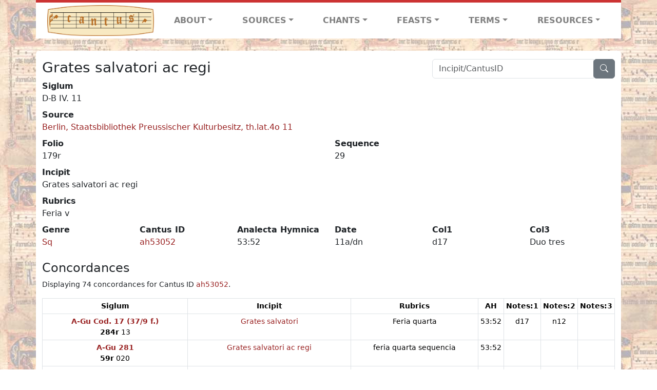

--- FILE ---
content_type: text/html; charset=utf-8
request_url: https://cantusdatabase.org/sequence/621654
body_size: 101134
content:


<!DOCTYPE html>
<html lang="en">
    <head>
        
            <!-- Google tag (gtag.js) -->
            <script async src="https://www.googletagmanager.com/gtag/js?id=G-JXEY1VRT2W"></script>
            <script>
                window.dataLayer = window.dataLayer || [];

                function gtag() {
                    dataLayer.push(arguments);
                }
                gtag('js', new Date());

                gtag('config', 'G-JXEY1VRT2W');
            </script>
        
        
        <title>Grates salvatori ac regi | Cantus Database</title>
        <!-- Required meta tags -->
        <meta name="google-site-verification"
              content="EwxpNpZ_ZOQnetVVLELGn5-aD_beT3EQqUuI6glkArI" />
        <meta charset="utf-8" />
        <meta name="viewport"
              content="width=device-width, initial-scale=1, shrink-to-fit=no" />
        <link rel="icon" href="/static/favicon.ico" />
        <!-- Bootstrap CSS -->
        <link href="https://cdn.jsdelivr.net/npm/bootstrap@5.3.3/dist/css/bootstrap.min.css"
              rel="stylesheet"
              integrity="sha384-QWTKZyjpPEjISv5WaRU9OFeRpok6YctnYmDr5pNlyT2bRjXh0JMhjY6hW+ALEwIH"
              crossorigin="anonymous" />
        <!-- bootstrap CSS for icons -->
        <link rel="stylesheet"
              href="https://cdn.jsdelivr.net/npm/bootstrap-icons@1.11.3/font/bootstrap-icons.min.css" />
        <!-- JS, Popper.js, and jQuery -->
        <script src="https://cdn.jsdelivr.net/npm/@popperjs/core@2.11.8/dist/umd/popper.min.js"
                integrity="sha384-I7E8VVD/ismYTF4hNIPjVp/Zjvgyol6VFvRkX/vR+Vc4jQkC+hVqc2pM8ODewa9r"
                crossorigin="anonymous"></script>
        <script src="https://cdn.jsdelivr.net/npm/bootstrap@5.3.3/dist/js/bootstrap.min.js"
                integrity="sha384-0pUGZvbkm6XF6gxjEnlmuGrJXVbNuzT9qBBavbLwCsOGabYfZo0T0to5eqruptLy"
                crossorigin="anonymous"></script>
        <link href="/static/css/style.css" rel="stylesheet" />
        <link href="/static/fonts/volpiano.css"
              rel="stylesheet"
              media="screen" />
        <link rel="preconnect" href="https://fonts.googleapis.com" />
        <link rel="preconnect" href="https://fonts.gstatic.com" crossorigin />
        <link href="https://fonts.googleapis.com/css2?family=Radio+Canada:ital,wght@0,300..700;1,300..700&display=swap"
              rel="stylesheet" />
        
    </head>
    <body>
        
            <header>
    <nav class="navbar navbar-expand-lg py-0">
        <div class="container bg-white border-top">
            
<a class="navbar-brand" href="/">
    <img class="img-fluid"
         src="/static/cantus-logo.png"
         alt="Cantus Database home"
         title="Cantus Database Home"
         loading="lazy" />
</a>
<!-- Hamburger button to show nav when screen is smaller-->
<button class="navbar-toggler"
        type="button"
        data-bs-toggle="collapse"
        data-bs-target="#navbar-links"
        aria-controls="navbarSupportedContent"
        aria-expanded="false"
        aria-label="Toggle navigation">
    <span class="navbar-toggler-icon"></span>
</button>
<ul class="collapse navbar-collapse navbar-nav text-lg-center align-items-start text-start"
    id="navbar-links">
    <!-- ABOUT -->
    <li class="nav-item dropdown flex-fill">
        <a class="nav-link dropdown-toggle fw-bold"
           href="#"
           id="navbarDropdownLinkAbout"
           role="button"
           data-bs-toggle="dropdown"
           aria-haspopup="true"
           aria-expanded="false">ABOUT</a>
        <div class="dropdown-menu" aria-labelledby="navbarDropdownLinkAbout">
            <a class="dropdown-item" href="/">Home</a>
            <a class="dropdown-item" href="/articles/">News</a>
            <a class="dropdown-item" href="/indexers/">Contributors</a>
            <a class="dropdown-item" href="/about/id-numbers/">ID Numbers: A History and
            Explanation</a>
            <a class="dropdown-item" href="/about/acknowledgements/">Acknowledgements</a>
            <a class="dropdown-item" href="/about/faq/">FAQ</a>
            <a class="dropdown-item"
               href="https://www.youtube.com/watch?v=iMmGrUxhPj4"
               target="_blank">Short Video
            Introduction (YouTube)</a>
            <a class="dropdown-item" href="/about/principles-of-indexing/">Basic Principles of Indexing</a>
            
        </div>
    </li>
    <!-- SOURCES -->
    <li class="nav-item dropdown flex-fill">
        <a class="nav-link dropdown-toggle fw-bold"
           href="#"
           id="navbarDropdownLinkSources"
           role="button"
           data-bs-toggle="dropdown"
           aria-haspopup="true"
           aria-expanded="false">SOURCES</a>
        <div class="dropdown-menu" aria-labelledby="navbarDropdownLinkSources">
            <a class="dropdown-item" href="/sources/?segment=4063">Cantus DB: Sources with Inventories</a>
            <a class="dropdown-item"
               href="/CanadianChantDB/">Canadian Chant Database</a>
            <a class="dropdown-item" href="/Cantorales/">Cantorales in the Americas and Beyond</a>
            <a class="dropdown-item" href="/sources/?segment=4064">Sequence Database (Clavis Sequentiarum by Calvin Bower)</a>
            <a class="dropdown-item" href="/sources/">All Sources</a>
        </div>
    </li>
    <!-- CHANTS -->
    <li class="nav-item dropdown flex-fill">
        <a class="nav-link dropdown-toggle fw-bold"
           href="#"
           id="navbarDropdownLinkChants"
           role="button"
           data-bs-toggle="dropdown"
           aria-haspopup="true"
           aria-expanded="false">CHANTS</a>
        <div class="dropdown-menu" aria-labelledby="navbarDropdownLinkChants">
            <a class="dropdown-item" href="/chant-search/">Chant Search</a>
            <a class="dropdown-item" href="/melody/">Search by melody</a>
            <a class="dropdown-item" href="/sequences/">Clavis Sequentiarum (Sequence Database by Calvin
            Bower)</a>
        </div>
    </li>
    <!-- FEASTS -->
    <li class="nav-item dropdown flex-fill">
        <a class="nav-link dropdown-toggle fw-bold"
           href="#"
           id="navbarDropdownLinkFeasts"
           role="button"
           data-bs-toggle="dropdown"
           aria-haspopup="true"
           aria-expanded="false">FEASTS</a>
        <div class="dropdown-menu" aria-labelledby="navbarDropdownLinkFeasts">
            <a class="dropdown-item" href="/feasts/">List of all feasts</a>
            <a class="dropdown-item" href="/feasts/?date=sanc">Sanctorale</a>
            <a class="dropdown-item" href="/feasts/?date=temp">Temporale</a>
        </div>
    </li>
    <!-- TERMS -->
    <li class="nav-item dropdown flex-fill">
        <a class="nav-link dropdown-toggle fw-bold"
           href="#"
           id="navbarDropdownLinkTerms"
           role="button"
           data-bs-toggle="dropdown"
           aria-haspopup="true"
           aria-expanded="false">TERMS</a>
        <div class="dropdown-menu" aria-labelledby="navbarDropdownLinkTerms">
            <a class="dropdown-item" href="/genres/">Genre abbreviations</a>
            <a class="dropdown-item" href="/services/">Service abbreviations</a>
            <a class="dropdown-item" href="/description/">Fields</a>
        </div>
    </li>
    <!-- RESOURCES -->
    <li class="nav-item dropdown flex-fill">
        <a class="nav-link dropdown-toggle fw-bold"
           href="#"
           id="navbarDropdownLinkResources"
           role="button"
           data-bs-toggle="dropdown"
           aria-haspopup="true"
           aria-expanded="false">RESOURCES</a>
        <div class="dropdown-menu dropdown-menu-end"
             aria-labelledby="navbarDropdownLinkResources">
            <a class="dropdown-item" href="/tutorial/">Tutorial for Cantus Contributors</a>
            <a class="dropdown-item" href="/documents/">Key Instructional Documents</a>
            <a class="dropdown-item"
               href="https://sites.google.com/view/cantus-procedures-manual/home"
               target="_blank">Cantus Database Procedures Manual</a>
            <a class="dropdown-item" href="/citations/">Citation Style</a>
            <a class="dropdown-item" href="/references/">References</a>
        </div>
    </li>
</ul>

        </div>
    </nav>
</header>

        
        <!-- Content goes here, using the extends tag from Django -->
        <main role="main" class="content d-flex">
            
    <div class="container rounded bg-white pt-3 my-4">
        <div class="row">
            <div class="col-lg-4 search-bar order-lg-2">
                <script src="/static/js/search_bar.js"></script>
<div class="position-relative">
    <form method="GET" action="/chant-search/" autocomplete="off">
        <div class="input-group">
            <input type="search"
                   class="form-control"
                   placeholder="Incipit/CantusID"
                   id="searchBar"
                   name="search_bar" />
            <div class="input-group-append">
                <button class="btn btn-secondary" type="submit">
                    <i class="bi bi-search"></i>
                </button>
            </div>
        </div>
    </form>
    <!--The chants returned by the ajax call go here-->
    <div id="chantsDiv" class="position-absolute z-1 w-100"></div>
</div>

            </div>
            <div class="col-lg-8 order-lg-1 pt-3 pt-lg-0">
                
    <h3>Grates salvatori ac regi</h3>
    

            </div>
        </div>
        <div class="row">
            <div class="col">
                
    <!--Display "submit success" message -->
    
    <dl>
        <dt>Siglum</dt>
        <dd>
            D-B IV. 11
        </dd>
        
            <dt>Source</dt>
            <dd>
                <a href="/source/123811">
                    Berlin, Staatsbibliothek Preussischer Kulturbesitz, th.lat.4o  11
                </a>
            </dd>
        
        <div class="row">
            <div class="col">
                
                    <dt>Folio</dt>
                    <dd>
                        179r
                    </dd>
                
            </div>
            <div class="col">
                
                    <dt>Sequence</dt>
                    <dd>
                        29
                    </dd>
                
            </div>
        </div>
        
            <dt>Incipit</dt>
            <dd>
                Grates salvatori ac regi
            </dd>
        
        
            <dt>Rubrics</dt>
            <dd>
                Feria v
            </dd>
        
        <div class="row">
            
                <div class="col">
                    <dt>Genre</dt>
                    <dd>
                        <a href="/genre/158"
                           title="Sequence">Sq</a>
                    </dd>
                </div>
            
            
                <div class="col">
                    <dt>Cantus ID</dt>
                    <dd>
                        <a href="https://cantusindex.org/id/ah53052"
                           target="_blank">ah53052</a>
                    </dd>
                </div>
            
            
                <div class="col">
                    <dt>Analecta Hymnica</dt>
                    <dd>
                        53:52
                    </dd>
                </div>
            
            
                <div class="col">
                    <dt>Date</dt>
                    <dd>
                        11a/dn
                    </dd>
                </div>
            
            
                <div class="col">
                    <dt>Col1</dt>
                    <dd>
                        d17
                    </dd>
                </div>
            
            
            
                <div class="col">
                    <dt>Col3</dt>
                    <dd>
                        Duo tres
                    </dd>
                </div>
            
        </div>
        <div class="row">
            
        </div>
    </dl>
    
        <h4>Concordances</h4>
        <p class="small">
            Displaying 74 concordances for Cantus ID <a href="https://cantusindex.org/id/ah53052" target=_blank>ah53052</a>.
        </p>
        <div class="table-responsive">
            <table class="table table-sm small table-bordered">
                <thead>
                    <tr>
                        <th scope="col" class="text-wrap text-center">Siglum</th>
                        <th scope="col" class="text-wrap text-center">Incipit</th>
                        <th scope="col" class="text-wrap text-center">Rubrics</th>
                        <th scope="col" class="text-wrap text-center">AH</th>
                        <th scope="col" class="text-wrap text-center">Notes:1</th>
                        <th scope="col" class="text-wrap text-center">Notes:2</th>
                        <th scope="col" class="text-wrap text-center">Notes:3</th>
                    </tr>
                </thead>
                <tbody>
                    
                        <tr>
                            <td class="text-wrap text-center">
                                
                                    <a href="/source/124052"
                                       title="Graz, Universitätsbibliothek, Cod. 17  (37/9 f.)"><b>A-Gu Cod. 17  (37/9 f.)</b></a>
                                    <br />
                                    <b>284r</b>  13
                                
                            </td>
                            <td class="text-wrap text-center">
                                <a href="/sequence/635067">Grates salvatori</a>
                            </td>
                            <td class="text-wrap text-center">Feria quarta</td>
                            <td class="text-wrap text-center">53:52</td>
                            <td class="text-wrap text-center">d17</td>
                            <td class="text-wrap text-center">n12</td>
                            <td class="text-wrap text-center"></td>
                        </tr>
                    
                        <tr>
                            <td class="text-wrap text-center">
                                
                                    <a href="/source/123957"
                                       title="Graz, Universitätsbibliothek, 281"><b>A-Gu 281</b></a>
                                    <br />
                                    <b>59r</b>  020
                                
                            </td>
                            <td class="text-wrap text-center">
                                <a href="/sequence/629694">Grates salvatori ac regi</a>
                            </td>
                            <td class="text-wrap text-center">feria quarta sequencia</td>
                            <td class="text-wrap text-center">53:52</td>
                            <td class="text-wrap text-center"></td>
                            <td class="text-wrap text-center"></td>
                            <td class="text-wrap text-center"></td>
                        </tr>
                    
                        <tr>
                            <td class="text-wrap text-center">
                                
                                    <a href="/source/123902"
                                       title="Graz, Universitätsbibliothek, 479"><b>A-Gu 479</b></a>
                                    <br />
                                    <b>116r</b>  019
                                
                            </td>
                            <td class="text-wrap text-center">
                                <a href="/sequence/626973">Grates salvatori ac regi</a>
                            </td>
                            <td class="text-wrap text-center">Feria quarta</td>
                            <td class="text-wrap text-center">53:52</td>
                            <td class="text-wrap text-center"></td>
                            <td class="text-wrap text-center"></td>
                            <td class="text-wrap text-center"></td>
                        </tr>
                    
                        <tr>
                            <td class="text-wrap text-center">
                                
                                    <a href="/source/123932"
                                       title="Graz, Universitätsbibliothek, 761"><b>A-Gu 761</b></a>
                                    <br />
                                    <b>36v</b>  14
                                
                            </td>
                            <td class="text-wrap text-center">
                                <a href="/sequence/628003">Grates salvatori</a>
                            </td>
                            <td class="text-wrap text-center">feria iiii</td>
                            <td class="text-wrap text-center">53:52</td>
                            <td class="text-wrap text-center"></td>
                            <td class="text-wrap text-center"></td>
                            <td class="text-wrap text-center"></td>
                        </tr>
                    
                        <tr>
                            <td class="text-wrap text-center">
                                
                                    <a href="/source/123988"
                                       title="Graz, Universitätsbibliothek, 767"><b>A-Gu 767</b></a>
                                    <br />
                                    <b>74v</b>  a13
                                
                            </td>
                            <td class="text-wrap text-center">
                                <a href="/sequence/630735">Grates salvatori ac regi</a>
                            </td>
                            <td class="text-wrap text-center">Feria iiii</td>
                            <td class="text-wrap text-center">53:52</td>
                            <td class="text-wrap text-center"></td>
                            <td class="text-wrap text-center"></td>
                            <td class="text-wrap text-center"></td>
                        </tr>
                    
                        <tr>
                            <td class="text-wrap text-center">
                                
                                    <a href="/source/123930"
                                       title="Graz, Universitätsbibliothek, 769"><b>A-Gu 769</b></a>
                                    <br />
                                    <b>97r</b>  15
                                
                            </td>
                            <td class="text-wrap text-center">
                                <a href="/sequence/628061">Grates salvatori ac regi</a>
                            </td>
                            <td class="text-wrap text-center">feria iiii</td>
                            <td class="text-wrap text-center">53:52</td>
                            <td class="text-wrap text-center">d17</td>
                            <td class="text-wrap text-center"></td>
                            <td class="text-wrap text-center"></td>
                        </tr>
                    
                        <tr>
                            <td class="text-wrap text-center">
                                
                                    <a href="/source/123989"
                                       title="Klosterneuburg, Augustiner-Chorherrenstift - Bibliothek, 588"><b>A-KN 588</b></a>
                                    <br />
                                    <b>177v</b>  15
                                
                            </td>
                            <td class="text-wrap text-center">
                                <a href="/sequence/630917">Grates salvatori ac regi</a>
                            </td>
                            <td class="text-wrap text-center">iiii</td>
                            <td class="text-wrap text-center">53:52</td>
                            <td class="text-wrap text-center">d17</td>
                            <td class="text-wrap text-center"></td>
                            <td class="text-wrap text-center"></td>
                        </tr>
                    
                        <tr>
                            <td class="text-wrap text-center">
                                
                                    <a href="/source/123897"
                                       title="Linz, Oberösterreichische Landesbibliothek, 286"><b>A-LIb 286</b></a>
                                    <br />
                                    <b>49v</b>  14
                                
                            </td>
                            <td class="text-wrap text-center">
                                <a href="/sequence/626502">Grates salvatori ac regi</a>
                            </td>
                            <td class="text-wrap text-center">feria iiii</td>
                            <td class="text-wrap text-center">53:52</td>
                            <td class="text-wrap text-center"></td>
                            <td class="text-wrap text-center"></td>
                            <td class="text-wrap text-center"></td>
                        </tr>
                    
                        <tr>
                            <td class="text-wrap text-center">
                                
                                    <a href="/source/123858"
                                       title="Linz, Oberösterreichische Landesbibliothek, 466"><b>A-LIb 466</b></a>
                                    <br />
                                    <b>58v</b>  12
                                
                            </td>
                            <td class="text-wrap text-center">
                                <a href="/sequence/624946">Grates salvatori ac regi</a>
                            </td>
                            <td class="text-wrap text-center">Feria quarta</td>
                            <td class="text-wrap text-center">53:52</td>
                            <td class="text-wrap text-center">d17</td>
                            <td class="text-wrap text-center"></td>
                            <td class="text-wrap text-center"></td>
                        </tr>
                    
                        <tr>
                            <td class="text-wrap text-center">
                                
                                    <a href="/source/123977"
                                       title="Melk, Stiftsbibliothek, 109 (olim 1056)"><b>A-M 109 (olim 1056)</b></a>
                                    <br />
                                    <b>130r</b>  11
                                
                            </td>
                            <td class="text-wrap text-center">
                                <a href="/sequence/632279">Grates salvatori ac regi</a>
                            </td>
                            <td class="text-wrap text-center">sFeria quarta</td>
                            <td class="text-wrap text-center">53:52</td>
                            <td class="text-wrap text-center">d17</td>
                            <td class="text-wrap text-center"></td>
                            <td class="text-wrap text-center"></td>
                        </tr>
                    
                        <tr>
                            <td class="text-wrap text-center">
                                
                                    <a href="/source/123933"
                                       title="Vorau, Stiftsbibliothek, 177 (XC)"><b>A-VOR 177 (XC)</b></a>
                                    <br />
                                    <b>47r</b>  12
                                
                            </td>
                            <td class="text-wrap text-center">
                                <a href="/sequence/628107">Grates salvatori ac regi</a>
                            </td>
                            <td class="text-wrap text-center">Feria iiii</td>
                            <td class="text-wrap text-center">53:52</td>
                            <td class="text-wrap text-center"></td>
                            <td class="text-wrap text-center"></td>
                            <td class="text-wrap text-center"></td>
                        </tr>
                    
                        <tr>
                            <td class="text-wrap text-center">
                                
                                    <a href="/source/123915"
                                       title="Vorau, Stiftsbibliothek, 303 (XXXVII)"><b>A-VOR 303 (XXXVII)</b></a>
                                    <br />
                                    <b>77v</b>  12
                                
                            </td>
                            <td class="text-wrap text-center">
                                <a href="/sequence/627516">Grates salvatori ac regi</a>
                            </td>
                            <td class="text-wrap text-center">Feria iii</td>
                            <td class="text-wrap text-center">53:52</td>
                            <td class="text-wrap text-center"></td>
                            <td class="text-wrap text-center"></td>
                            <td class="text-wrap text-center"></td>
                        </tr>
                    
                        <tr>
                            <td class="text-wrap text-center">
                                
                                    <a href="/source/123859"
                                       title="Wien, Österreichische Nationalbibliothek, Cpv 13 314"><b>A-Wn Cpv 13 314</b></a>
                                    <br />
                                    <b>96v</b>  a16
                                
                            </td>
                            <td class="text-wrap text-center">
                                <a href="/sequence/626238">Grates salvatori</a>
                            </td>
                            <td class="text-wrap text-center">Quarta feria</td>
                            <td class="text-wrap text-center">53:52</td>
                            <td class="text-wrap text-center"></td>
                            <td class="text-wrap text-center"></td>
                            <td class="text-wrap text-center"></td>
                        </tr>
                    
                        <tr>
                            <td class="text-wrap text-center">
                                
                                    <a href="/source/123898"
                                       title="Wien, Österreichische Nationalbibliothek, Ser. Nov. 2700"><b>A-Wn Ser. Nov. 2700</b></a>
                                    <br />
                                    <b>p. 446</b>  13
                                
                            </td>
                            <td class="text-wrap text-center">
                                <a href="/sequence/626569">Grates salvatori ac regi</a>
                            </td>
                            <td class="text-wrap text-center">Feria iiii</td>
                            <td class="text-wrap text-center">53:52</td>
                            <td class="text-wrap text-center"></td>
                            <td class="text-wrap text-center"></td>
                            <td class="text-wrap text-center"></td>
                        </tr>
                    
                        <tr>
                            <td class="text-wrap text-center">
                                
                                    <a href="/source/124065"
                                       title="Bruxelles, Bibliothèque royale, II 3825 (Fétis 1174)"><b>B-Br II 3825 (Fétis 1174)</b></a>
                                    <br />
                                    <b>133r</b>  15
                                
                            </td>
                            <td class="text-wrap text-center">
                                <a href="/sequence/633870">Grates salvatori ac regi</a>
                            </td>
                            <td class="text-wrap text-center">Feria v</td>
                            <td class="text-wrap text-center">53:52</td>
                            <td class="text-wrap text-center">d17</td>
                            <td class="text-wrap text-center"></td>
                            <td class="text-wrap text-center"></td>
                        </tr>
                    
                        <tr>
                            <td class="text-wrap text-center">
                                
                                    <a href="/source/123841"
                                       title="Einsiedeln, Stiftsbibliothek, cod. 113 (466)"><b>CH-E cod. 113 (466)</b></a>
                                    <br />
                                    <b>p. 42</b>  13
                                
                            </td>
                            <td class="text-wrap text-center">
                                <a href="/sequence/623526">Grates salvatori ac regi</a>
                            </td>
                            <td class="text-wrap text-center">feria v</td>
                            <td class="text-wrap text-center">53:52</td>
                            <td class="text-wrap text-center">d17</td>
                            <td class="text-wrap text-center"></td>
                            <td class="text-wrap text-center"></td>
                        </tr>
                    
                        <tr>
                            <td class="text-wrap text-center">
                                
                                    <a href="/source/123883"
                                       title="Einsiedeln, Stiftsbibliothek, cod. 114"><b>CH-E cod. 114</b></a>
                                    <br />
                                    <b>p. 166</b>  13
                                
                            </td>
                            <td class="text-wrap text-center">
                                <a href="/sequence/624990">Grates salvatori</a>
                            </td>
                            <td class="text-wrap text-center">Feria v</td>
                            <td class="text-wrap text-center">53:52</td>
                            <td class="text-wrap text-center">d17</td>
                            <td class="text-wrap text-center"></td>
                            <td class="text-wrap text-center"></td>
                        </tr>
                    
                        <tr>
                            <td class="text-wrap text-center">
                                
                                    <a href="/source/123779"
                                       title="Einsiedeln, Stiftsbibliothek, cod. 121"><b>CH-E cod. 121</b></a>
                                    <br />
                                    <b>p. 472 [236v]</b>  15
                                
                            </td>
                            <td class="text-wrap text-center">
                                <a href="/sequence/620757">Grates salvatori ac regi</a>
                            </td>
                            <td class="text-wrap text-center">Feria v</td>
                            <td class="text-wrap text-center">53:52</td>
                            <td class="text-wrap text-center">d17</td>
                            <td class="text-wrap text-center">n12</td>
                            <td class="text-wrap text-center">Duo tres</td>
                        </tr>
                    
                        <tr>
                            <td class="text-wrap text-center">
                                
                                    <a href="/source/123895"
                                       title="Einsiedeln, Stiftsbibliothek, cod. 366"><b>CH-E cod. 366</b></a>
                                    <br />
                                    <b>p. 13</b>  15
                                
                            </td>
                            <td class="text-wrap text-center">
                                <a href="/sequence/625840">Grates salva[tori] ac regi</a>
                            </td>
                            <td class="text-wrap text-center">[Feria iiii paschae]</td>
                            <td class="text-wrap text-center">53:52</td>
                            <td class="text-wrap text-center">d17</td>
                            <td class="text-wrap text-center">n12</td>
                            <td class="text-wrap text-center">[Duo tres]</td>
                        </tr>
                    
                        <tr>
                            <td class="text-wrap text-center">
                                
                                    <a href="/source/123896"
                                       title="Sankt-Gallen, Stiftsbibliothek, cod. 375"><b>CH-SGs cod. 375</b></a>
                                    <br />
                                    <b>p. 272</b>  a20
                                
                            </td>
                            <td class="text-wrap text-center">
                                <a href="/sequence/625789">Grates salvatori ac regi</a>
                            </td>
                            <td class="text-wrap text-center">Feria V</td>
                            <td class="text-wrap text-center">53:52</td>
                            <td class="text-wrap text-center">[d17]</td>
                            <td class="text-wrap text-center"></td>
                            <td class="text-wrap text-center">Duo tres</td>
                        </tr>
                    
                        <tr>
                            <td class="text-wrap text-center">
                                
                                    <a href="/source/123832"
                                       title="Sankt-Gallen, Stiftsbibliothek, cod. 376"><b>CH-SGs cod. 376</b></a>
                                    <br />
                                    <b>p. 360</b>  d27
                                
                            </td>
                            <td class="text-wrap text-center">
                                <a href="/sequence/623128">Grates salvatori ac regi</a>
                            </td>
                            <td class="text-wrap text-center">Feria v</td>
                            <td class="text-wrap text-center">53:52</td>
                            <td class="text-wrap text-center">d17</td>
                            <td class="text-wrap text-center"></td>
                            <td class="text-wrap text-center">Duo tres</td>
                        </tr>
                    
                        <tr>
                            <td class="text-wrap text-center">
                                
                                    <a href="/source/123833"
                                       title="Sankt-Gallen, Stiftsbibliothek, cod. 378"><b>CH-SGs cod. 378</b></a>
                                    <br />
                                    <b>p. 208</b>  b23
                                
                            </td>
                            <td class="text-wrap text-center">
                                <a href="/sequence/623203">Grates salvatoriac regi</a>
                            </td>
                            <td class="text-wrap text-center">Ad verperam [feria quinta]</td>
                            <td class="text-wrap text-center">53:52</td>
                            <td class="text-wrap text-center">d17</td>
                            <td class="text-wrap text-center"></td>
                            <td class="text-wrap text-center">Duo tres</td>
                        </tr>
                    
                        <tr>
                            <td class="text-wrap text-center">
                                
                                    <a href="/source/123842"
                                       title="Sankt-Gallen, Stiftsbibliothek, cod. 380"><b>CH-SGs cod. 380</b></a>
                                    <br />
                                    <b>p. 173</b>  a22
                                
                            </td>
                            <td class="text-wrap text-center">
                                <a href="/sequence/623588">Grates salvatori ac regi</a>
                            </td>
                            <td class="text-wrap text-center">Feria v</td>
                            <td class="text-wrap text-center">53:52</td>
                            <td class="text-wrap text-center">d17</td>
                            <td class="text-wrap text-center"></td>
                            <td class="text-wrap text-center">Duo tres</td>
                        </tr>
                    
                        <tr>
                            <td class="text-wrap text-center">
                                
                                    <a href="/source/123790"
                                       title="Sankt-Gallen, Stiftsbibliothek, cod. 381"><b>CH-SGs cod. 381</b></a>
                                    <br />
                                    <b>403</b>  28
                                
                            </td>
                            <td class="text-wrap text-center">
                                <a href="/sequence/620689">Grates salvatori ac regi</a>
                            </td>
                            <td class="text-wrap text-center">Feria v [paschae]</td>
                            <td class="text-wrap text-center">53:52</td>
                            <td class="text-wrap text-center">d17</td>
                            <td class="text-wrap text-center">n12</td>
                            <td class="text-wrap text-center">Duo tres</td>
                        </tr>
                    
                        <tr>
                            <td class="text-wrap text-center">
                                
                                    <a href="/source/123843"
                                       title="Sankt-Gallen, Stiftsbibliothek, cod. 382"><b>CH-SGs cod. 382</b></a>
                                    <br />
                                    <b>p. 132</b>  21
                                
                            </td>
                            <td class="text-wrap text-center">
                                <a href="/sequence/623659">Grates salvatori ac regi</a>
                            </td>
                            <td class="text-wrap text-center">Feria quinta</td>
                            <td class="text-wrap text-center">53:52</td>
                            <td class="text-wrap text-center">d17</td>
                            <td class="text-wrap text-center"></td>
                            <td class="text-wrap text-center">Duo tres</td>
                        </tr>
                    
                        <tr>
                            <td class="text-wrap text-center">
                                
                                    <a href="/source/123913"
                                       title="Schaffhausen, Stadtbibliothek, 95"><b>CH-SH 95</b></a>
                                    <br />
                                    <b>42r</b>  12
                                
                            </td>
                            <td class="text-wrap text-center">
                                <a href="/sequence/625643">Grates salvatori</a>
                            </td>
                            <td class="text-wrap text-center">Feria IIII</td>
                            <td class="text-wrap text-center">53:52</td>
                            <td class="text-wrap text-center"></td>
                            <td class="text-wrap text-center"></td>
                            <td class="text-wrap text-center"></td>
                        </tr>
                    
                        <tr>
                            <td class="text-wrap text-center">
                                
                                    <a href="/source/123869"
                                       title="Zürich, Zentralbibliothek, Rh. 125"><b>CH-Zz Rh. 125</b></a>
                                    <br />
                                    <b>p. 197</b>  12
                                
                            </td>
                            <td class="text-wrap text-center">
                                <a href="/sequence/627659">Grates salvatori ac regi</a>
                            </td>
                            <td class="text-wrap text-center">Feria III</td>
                            <td class="text-wrap text-center">53:52</td>
                            <td class="text-wrap text-center"></td>
                            <td class="text-wrap text-center"></td>
                            <td class="text-wrap text-center"></td>
                        </tr>
                    
                        <tr>
                            <td class="text-wrap text-center">
                                
                                    <a href="/source/123952"
                                       title="Zürich, Zentralbibliothek, Rh. 14"><b>CH-Zz Rh. 14</b></a>
                                    <br />
                                    <b>55v</b>  15
                                
                            </td>
                            <td class="text-wrap text-center">
                                <a href="/sequence/628824">Grates salvatori</a>
                            </td>
                            <td class="text-wrap text-center">Feria IIII</td>
                            <td class="text-wrap text-center">53:52</td>
                            <td class="text-wrap text-center"></td>
                            <td class="text-wrap text-center"></td>
                            <td class="text-wrap text-center"></td>
                        </tr>
                    
                        <tr>
                            <td class="text-wrap text-center">
                                
                                    <a href="/source/123929"
                                       title="Zürich, Zentralbibliothek, Rh. 55"><b>CH-Zz Rh. 55</b></a>
                                    <br />
                                    <b>p. 214</b>  13
                                
                            </td>
                            <td class="text-wrap text-center">
                                <a href="/sequence/630440">Grates salvatori ac regi</a>
                            </td>
                            <td class="text-wrap text-center">Feria III</td>
                            <td class="text-wrap text-center">53:52</td>
                            <td class="text-wrap text-center"></td>
                            <td class="text-wrap text-center"></td>
                            <td class="text-wrap text-center"></td>
                        </tr>
                    
                        <tr>
                            <td class="text-wrap text-center">
                                
                                    <a href="/source/123844"
                                       title="Zürich, Zentralbibliothek, Rh. 132"><b>CH-Zz Rh. 132</b></a>
                                    <br />
                                    <b>48r</b>  b17
                                
                            </td>
                            <td class="text-wrap text-center">
                                <a href="/sequence/623746">Grates salvatori ac regi</a>
                            </td>
                            <td class="text-wrap text-center">Feria VI ?</td>
                            <td class="text-wrap text-center">53:52</td>
                            <td class="text-wrap text-center">d17</td>
                            <td class="text-wrap text-center"></td>
                            <td class="text-wrap text-center">[?]</td>
                        </tr>
                    
                        <tr>
                            <td class="text-wrap text-center">
                                
                                    <a href="/source/123811"
                                       title="Berlin, Staatsbibliothek Preussischer Kulturbesitz, th.lat.4o  11"><b>D-B th.lat.4o  11</b></a>
                                    <br />
                                    <b>179r</b>  29
                                
                            </td>
                            <td class="text-wrap text-center">
                                <a href="/sequence/621654">Grates salvatori ac regi</a>
                            </td>
                            <td class="text-wrap text-center">Feria v</td>
                            <td class="text-wrap text-center">53:52</td>
                            <td class="text-wrap text-center">d17</td>
                            <td class="text-wrap text-center"></td>
                            <td class="text-wrap text-center">Duo tres</td>
                        </tr>
                    
                        <tr>
                            <td class="text-wrap text-center">
                                
                                    <a href="/source/123812"
                                       title="Bamberg, Staatsbibliothek, lit. 5"><b>D-BAs lit. 5</b></a>
                                    <br />
                                    <b>88v</b>  23
                                
                            </td>
                            <td class="text-wrap text-center">
                                <a href="/sequence/621730">Grates salvatori</a>
                            </td>
                            <td class="text-wrap text-center">Feria quinta [paschae]</td>
                            <td class="text-wrap text-center">53:52</td>
                            <td class="text-wrap text-center">d17</td>
                            <td class="text-wrap text-center">n12</td>
                            <td class="text-wrap text-center">Duo tres</td>
                        </tr>
                    
                        <tr>
                            <td class="text-wrap text-center">
                                
                                    <a href="/source/123791"
                                       title="Bamberg, Staatsbibliothek, lit. 6"><b>D-BAs lit. 6</b></a>
                                    <br />
                                    <b>79r</b>  18
                                
                            </td>
                            <td class="text-wrap text-center">
                                <a href="/sequence/620913">Grates salvatori ac regi</a>
                            </td>
                            <td class="text-wrap text-center">Feria quinta</td>
                            <td class="text-wrap text-center">53:52</td>
                            <td class="text-wrap text-center">d17</td>
                            <td class="text-wrap text-center">n12</td>
                            <td class="text-wrap text-center">Duo tres</td>
                        </tr>
                    
                        <tr>
                            <td class="text-wrap text-center">
                                
                                    <a href="/source/123991"
                                       title="Karlsruhe, Badische Landesbibliothek - Musiksammlung, St. Peter 14a"><b>D-KA St. Peter 14a</b></a>
                                    <br />
                                    <b>75v</b>  13
                                
                            </td>
                            <td class="text-wrap text-center">
                                <a href="/sequence/630783">Grates salvatori ac regi</a>
                            </td>
                            <td class="text-wrap text-center">Feria quarta</td>
                            <td class="text-wrap text-center">53:52</td>
                            <td class="text-wrap text-center"></td>
                            <td class="text-wrap text-center"></td>
                            <td class="text-wrap text-center"></td>
                        </tr>
                    
                        <tr>
                            <td class="text-wrap text-center">
                                
                                    <a href="/source/123874"
                                       title="Kassel, Landesbibliothek, 4o theol. 15"><b>D-Kl 4o theol. 15</b></a>
                                    <br />
                                    <b>182r</b>  18
                                
                            </td>
                            <td class="text-wrap text-center">
                                <a href="/sequence/625047">Grates salvatori ac regi</a>
                            </td>
                            <td class="text-wrap text-center">Feria iiii</td>
                            <td class="text-wrap text-center">53:52</td>
                            <td class="text-wrap text-center">d17</td>
                            <td class="text-wrap text-center"></td>
                            <td class="text-wrap text-center"></td>
                        </tr>
                    
                        <tr>
                            <td class="text-wrap text-center">
                                
                                    <a href="/source/123878"
                                       title="München, Bayerische Staatsbibliothek, Clm 11004"><b>D-Mbs Clm 11004</b></a>
                                    <br />
                                    <b>109v</b>  14
                                
                            </td>
                            <td class="text-wrap text-center">
                                <a href="/sequence/624712">Grates salvatori</a>
                            </td>
                            <td class="text-wrap text-center">Feria iiii</td>
                            <td class="text-wrap text-center">53:52</td>
                            <td class="text-wrap text-center"></td>
                            <td class="text-wrap text-center">d17</td>
                            <td class="text-wrap text-center"></td>
                        </tr>
                    
                        <tr>
                            <td class="text-wrap text-center">
                                
                                    <a href="/source/123911"
                                       title="München, Bayerische Staatsbibliothek, Clm 13125"><b>D-Mbs Clm 13125</b></a>
                                    <br />
                                    <b>110r</b>  a12
                                
                            </td>
                            <td class="text-wrap text-center">
                                <a href="/sequence/626130">Grates salvatori ac regi</a>
                            </td>
                            <td class="text-wrap text-center">Feria iiii</td>
                            <td class="text-wrap text-center">53:52</td>
                            <td class="text-wrap text-center">d17</td>
                            <td class="text-wrap text-center"></td>
                            <td class="text-wrap text-center"></td>
                        </tr>
                    
                        <tr>
                            <td class="text-wrap text-center">
                                
                                    <a href="/source/123821"
                                       title="München, Bayerische Staatsbibliothek, Clm 14083"><b>D-Mbs Clm 14083</b></a>
                                    <br />
                                    <b>14v</b>  s16
                                
                            </td>
                            <td class="text-wrap text-center">
                                <a href="/sequence/622580">Grates salvatori ac regi</a>
                            </td>
                            <td class="text-wrap text-center">Feria quarta</td>
                            <td class="text-wrap text-center">53:52</td>
                            <td class="text-wrap text-center">d17</td>
                            <td class="text-wrap text-center"></td>
                            <td class="text-wrap text-center"></td>
                        </tr>
                    
                        <tr>
                            <td class="text-wrap text-center">
                                
                                    <a href="/source/123822"
                                       title="München, Bayerische Staatsbibliothek, Clm 14322"><b>D-Mbs Clm 14322</b></a>
                                    <br />
                                    <b>25r</b>  12
                                
                            </td>
                            <td class="text-wrap text-center">
                                <a href="/sequence/622650">Grates salvatori ac regi</a>
                            </td>
                            <td class="text-wrap text-center">Feria quarta</td>
                            <td class="text-wrap text-center">53:52</td>
                            <td class="text-wrap text-center">d17</td>
                            <td class="text-wrap text-center"></td>
                            <td class="text-wrap text-center"></td>
                        </tr>
                    
                        <tr>
                            <td class="text-wrap text-center">
                                
                                    <a href="/source/123880"
                                       title="München, Bayerische Staatsbibliothek, Clm 14845"><b>D-Mbs Clm 14845</b></a>
                                    <br />
                                    <b>33v</b>  b14
                                
                            </td>
                            <td class="text-wrap text-center">
                                <a href="/sequence/624758">Grates salvatori</a>
                            </td>
                            <td class="text-wrap text-center">feria iiii</td>
                            <td class="text-wrap text-center">53:52</td>
                            <td class="text-wrap text-center"></td>
                            <td class="text-wrap text-center">d17</td>
                            <td class="text-wrap text-center"></td>
                        </tr>
                    
                        <tr>
                            <td class="text-wrap text-center">
                                
                                    <a href="/source/123992"
                                       title="München, Bayerische Staatsbibliothek, Clm 15730"><b>D-Mbs Clm 15730</b></a>
                                    <br />
                                    <b>62v</b>  13
                                
                            </td>
                            <td class="text-wrap text-center">
                                <a href="/sequence/630840">Grates salvatori ac regi</a>
                            </td>
                            <td class="text-wrap text-center">Feria quarta</td>
                            <td class="text-wrap text-center">53:52</td>
                            <td class="text-wrap text-center"></td>
                            <td class="text-wrap text-center"></td>
                            <td class="text-wrap text-center"></td>
                        </tr>
                    
                        <tr>
                            <td class="text-wrap text-center">
                                
                                    <a href="/source/123834"
                                       title="München, Bayerische Staatsbibliothek, Clm 17019"><b>D-Mbs Clm 17019</b></a>
                                    <br />
                                    <b>79r</b>  12
                                
                            </td>
                            <td class="text-wrap text-center">
                                <a href="/sequence/624804">Grates salvatori ac regi</a>
                            </td>
                            <td class="text-wrap text-center">Feria iiii</td>
                            <td class="text-wrap text-center">53:52</td>
                            <td class="text-wrap text-center"></td>
                            <td class="text-wrap text-center"></td>
                            <td class="text-wrap text-center"></td>
                        </tr>
                    
                        <tr>
                            <td class="text-wrap text-center">
                                
                                    <a href="/source/124044"
                                       title="München, Bayerische Staatsbibliothek, Clm 17018"><b>D-Mbs Clm 17018</b></a>
                                    <br />
                                    <b>38r</b>  11
                                
                            </td>
                            <td class="text-wrap text-center">
                                <a href="/sequence/634253">Grates salvatori ac regi</a>
                            </td>
                            <td class="text-wrap text-center">Feria quarta (27v) ... Sequentia</td>
                            <td class="text-wrap text-center">53:52</td>
                            <td class="text-wrap text-center"></td>
                            <td class="text-wrap text-center"></td>
                            <td class="text-wrap text-center"></td>
                        </tr>
                    
                        <tr>
                            <td class="text-wrap text-center">
                                
                                    <a href="/source/124045"
                                       title="München, Bayerische Staatsbibliothek, Clm 17021"><b>D-Mbs Clm 17021</b></a>
                                    <br />
                                    <b>55r</b>  11
                                
                            </td>
                            <td class="text-wrap text-center">
                                <a href="/sequence/634316">Grates salvatori ac regi</a>
                            </td>
                            <td class="text-wrap text-center">Feria iiii (54v) ... Sequentia</td>
                            <td class="text-wrap text-center">53:52</td>
                            <td class="text-wrap text-center"></td>
                            <td class="text-wrap text-center"></td>
                            <td class="text-wrap text-center"></td>
                        </tr>
                    
                        <tr>
                            <td class="text-wrap text-center">
                                
                                    <a href="/source/123879"
                                       title="München, Bayerische Staatsbibliothek, Clm 23063"><b>D-Mbs Clm 23063</b></a>
                                    <br />
                                    <b>40v</b>  13
                                
                            </td>
                            <td class="text-wrap text-center">
                                <a href="/sequence/624844">Grates salvatori ac regi</a>
                            </td>
                            <td class="text-wrap text-center">feria quarta</td>
                            <td class="text-wrap text-center">53:52</td>
                            <td class="text-wrap text-center"></td>
                            <td class="text-wrap text-center"></td>
                            <td class="text-wrap text-center"></td>
                        </tr>
                    
                        <tr>
                            <td class="text-wrap text-center">
                                
                                    <a href="/source/123910"
                                       title="München, Bayerische Staatsbibliothek, Clm 23270"><b>D-Mbs Clm 23270</b></a>
                                    <br />
                                    <b>71v</b>  12
                                
                            </td>
                            <td class="text-wrap text-center">
                                <a href="/sequence/625681">Grates salvatori ac regi</a>
                            </td>
                            <td class="text-wrap text-center">[none]</td>
                            <td class="text-wrap text-center">53:52</td>
                            <td class="text-wrap text-center"></td>
                            <td class="text-wrap text-center"></td>
                            <td class="text-wrap text-center"></td>
                        </tr>
                    
                        <tr>
                            <td class="text-wrap text-center">
                                
                                    <a href="/source/123877"
                                       title="München, Bayerische Staatsbibliothek, Clm 27130"><b>D-Mbs Clm 27130</b></a>
                                    <br />
                                    <b>93r</b>  14
                                
                            </td>
                            <td class="text-wrap text-center">
                                <a href="/sequence/625090">Grates salvatori ac regi</a>
                            </td>
                            <td class="text-wrap text-center">Feria iiii</td>
                            <td class="text-wrap text-center">53:52</td>
                            <td class="text-wrap text-center">d17</td>
                            <td class="text-wrap text-center"></td>
                            <td class="text-wrap text-center">Duo tres</td>
                        </tr>
                    
                        <tr>
                            <td class="text-wrap text-center">
                                
                                    <a href="/source/123861"
                                       title="München, Bayerische Staatsbibliothek, Clm 29308(18"><b>D-Mbs Clm 29308(18</b></a>
                                    <br />
                                    <b>3r</b>  13
                                
                            </td>
                            <td class="text-wrap text-center">
                                <a href="/sequence/625620">Grates salvatori ac regi</a>
                            </td>
                            <td class="text-wrap text-center">Feria [V]</td>
                            <td class="text-wrap text-center">53:52</td>
                            <td class="text-wrap text-center"></td>
                            <td class="text-wrap text-center"></td>
                            <td class="text-wrap text-center"></td>
                        </tr>
                    
                        <tr>
                            <td class="text-wrap text-center">
                                
                                    <a href="/source/123823"
                                       title="München, Bayerische Staatsbibliothek, Clm 29308(5"><b>D-Mbs Clm 29308(5</b></a>
                                    <br />
                                    <b>3r</b>  05
                                
                            </td>
                            <td class="text-wrap text-center">
                                <a href="/sequence/622548">[Grates salvatori ac regi]Quem spectantum diu </a>
                            </td>
                            <td class="text-wrap text-center">[none]</td>
                            <td class="text-wrap text-center">53:52</td>
                            <td class="text-wrap text-center"></td>
                            <td class="text-wrap text-center"></td>
                            <td class="text-wrap text-center"></td>
                        </tr>
                    
                        <tr>
                            <td class="text-wrap text-center">
                                
                                    <a href="/source/124041"
                                       title="München, Bayerische Staatsbibliothek, Clm 3311"><b>D-Mbs Clm 3311</b></a>
                                    <br />
                                    <b>71r</b>  016
                                
                            </td>
                            <td class="text-wrap text-center">
                                <a href="/sequence/634366">Grates salvatori ac regi</a>
                            </td>
                            <td class="text-wrap text-center">Feria iiii</td>
                            <td class="text-wrap text-center">53:52</td>
                            <td class="text-wrap text-center"></td>
                            <td class="text-wrap text-center"></td>
                            <td class="text-wrap text-center"></td>
                        </tr>
                    
                        <tr>
                            <td class="text-wrap text-center">
                                
                                    <a href="/source/123867"
                                       title="München, Bayerische Staatsbibliothek, Clm 3914"><b>D-Mbs Clm 3914</b></a>
                                    <br />
                                    <b>131r</b>  15
                                
                            </td>
                            <td class="text-wrap text-center">
                                <a href="/sequence/627712">Grates salvatori ac regi</a>
                            </td>
                            <td class="text-wrap text-center">Feria v</td>
                            <td class="text-wrap text-center">53:52</td>
                            <td class="text-wrap text-center">d17</td>
                            <td class="text-wrap text-center"></td>
                            <td class="text-wrap text-center"></td>
                        </tr>
                    
                        <tr>
                            <td class="text-wrap text-center">
                                
                                    <a href="/source/124054"
                                       title="München, Bayerische Staatsbibliothek, Clm 4101"><b>D-Mbs Clm 4101</b></a>
                                    <br />
                                    <b>196r</b>  013
                                
                            </td>
                            <td class="text-wrap text-center">
                                <a href="/sequence/635196">Grates salvatori ac regi</a>
                            </td>
                            <td class="text-wrap text-center">Feria vi</td>
                            <td class="text-wrap text-center">53:52</td>
                            <td class="text-wrap text-center">d17</td>
                            <td class="text-wrap text-center">n12</td>
                            <td class="text-wrap text-center"></td>
                        </tr>
                    
                        <tr>
                            <td class="text-wrap text-center">
                                
                                    <a href="/source/124027"
                                       title="München, Bayerische Staatsbibliothek, Clm 4548"><b>D-Mbs Clm 4548</b></a>
                                    <br />
                                    <b>28v</b>  14
                                
                            </td>
                            <td class="text-wrap text-center">
                                <a href="/sequence/633083">Grates salvatori ac regi</a>
                            </td>
                            <td class="text-wrap text-center">Feria quarta (28r) ... sequencia</td>
                            <td class="text-wrap text-center">53:52</td>
                            <td class="text-wrap text-center"></td>
                            <td class="text-wrap text-center"></td>
                            <td class="text-wrap text-center"></td>
                        </tr>
                    
                        <tr>
                            <td class="text-wrap text-center">
                                
                                    <a href="/source/123961"
                                       title="München, Bayerische Staatsbibliothek, Clm 7919"><b>D-Mbs Clm 7919</b></a>
                                    <br />
                                    <b>160r</b>  14
                                
                            </td>
                            <td class="text-wrap text-center">
                                <a href="/sequence/630001">Grates salvatori ac regi</a>
                            </td>
                            <td class="text-wrap text-center">Feria iiii</td>
                            <td class="text-wrap text-center">53:52</td>
                            <td class="text-wrap text-center"></td>
                            <td class="text-wrap text-center"></td>
                            <td class="text-wrap text-center"></td>
                        </tr>
                    
                        <tr>
                            <td class="text-wrap text-center">
                                
                                    <a href="/source/124000"
                                       title="München, Universitätsbibliothek, MS 2° 156"><b>D-Mu MS 2° 156</b></a>
                                    <br />
                                    <b>173v</b>  18
                                
                            </td>
                            <td class="text-wrap text-center">
                                <a href="/sequence/631758">Grates salvatori ac regi</a>
                            </td>
                            <td class="text-wrap text-center">Item alia sequentia [in festo pasche]</td>
                            <td class="text-wrap text-center">53:52</td>
                            <td class="text-wrap text-center">d17</td>
                            <td class="text-wrap text-center">n12</td>
                            <td class="text-wrap text-center"></td>
                        </tr>
                    
                        <tr>
                            <td class="text-wrap text-center">
                                
                                    <a href="/source/124081"
                                       title=" Print (Multiple Copies), D-P/imp1511"><b>Cantus D-P/imp1511</b></a>
                                    <br />
                                    <b>203r</b>  11
                                
                            </td>
                            <td class="text-wrap text-center">
                                <a href="/sequence/636790">Grates salvatori ac regi</a>
                            </td>
                            <td class="text-wrap text-center">Feria Quarta Sequentia</td>
                            <td class="text-wrap text-center">53:52</td>
                            <td class="text-wrap text-center">d17</td>
                            <td class="text-wrap text-center">n</td>
                            <td class="text-wrap text-center"></td>
                        </tr>
                    
                        <tr>
                            <td class="text-wrap text-center">
                                
                                    <a href="/source/123982"
                                       title="Regensburg, Staatliche Bibliothek, 4o Liturg. 19"><b>D-Rs 4o Liturg. 19</b></a>
                                    <br />
                                    <b>195r</b>  15
                                
                            </td>
                            <td class="text-wrap text-center">
                                <a href="/sequence/632474">Grates salvatori</a>
                            </td>
                            <td class="text-wrap text-center">feria iiii</td>
                            <td class="text-wrap text-center">53:52</td>
                            <td class="text-wrap text-center">d17</td>
                            <td class="text-wrap text-center"></td>
                            <td class="text-wrap text-center"></td>
                        </tr>
                    
                        <tr>
                            <td class="text-wrap text-center">
                                
                                    <a href="/source/123912"
                                       title="Stuttgart, Württembergische Landesbibliothek, cod. bibl., 2o 20"><b>D-Sl cod. bibl., 2o 20</b></a>
                                    <br />
                                    <b>64r</b>  08
                                
                            </td>
                            <td class="text-wrap text-center">
                                <a href="/sequence/625710">Grates salvatori</a>
                            </td>
                            <td class="text-wrap text-center">Feria quarta</td>
                            <td class="text-wrap text-center">53:52</td>
                            <td class="text-wrap text-center"></td>
                            <td class="text-wrap text-center"></td>
                            <td class="text-wrap text-center"></td>
                        </tr>
                    
                        <tr>
                            <td class="text-wrap text-center">
                                
                                    <a href="/source/123881"
                                       title="Stuttgart, Württembergische Landesbibliothek, Cod. bibl. 4o 36"><b>D-Sl Cod. bibl. 4o 36</b></a>
                                    <br />
                                    <b>93r</b>  13
                                
                            </td>
                            <td class="text-wrap text-center">
                                <a href="/sequence/625161">Grates salvatori ac regi</a>
                            </td>
                            <td class="text-wrap text-center">feria iiii</td>
                            <td class="text-wrap text-center">53:52</td>
                            <td class="text-wrap text-center">d17</td>
                            <td class="text-wrap text-center"></td>
                            <td class="text-wrap text-center"></td>
                        </tr>
                    
                        <tr>
                            <td class="text-wrap text-center">
                                
                                    <a href="/source/123862"
                                       title="Stuttgart, Württembergische Landesbibliothek, Cod. brev. 160"><b>D-Sl Cod. brev. 160</b></a>
                                    <br />
                                    <b>16r</b>  15
                                
                            </td>
                            <td class="text-wrap text-center">
                                <a href="/sequence/626077">Grates salvatori ac regi</a>
                            </td>
                            <td class="text-wrap text-center">Feria iiii</td>
                            <td class="text-wrap text-center">53:52</td>
                            <td class="text-wrap text-center"></td>
                            <td class="text-wrap text-center"></td>
                            <td class="text-wrap text-center">Duo tres</td>
                        </tr>
                    
                        <tr>
                            <td class="text-wrap text-center">
                                
                                    <a href="/source/124098"
                                       title=" Print (Multiple Copies), D-WÜ/imp1583"><b>Cantus D-WÜ/imp1583</b></a>
                                    <br />
                                    <b>155r</b>  13
                                
                            </td>
                            <td class="text-wrap text-center">
                                <a href="/sequence/637587">Grates salvatori ac regi Christo</a>
                            </td>
                            <td class="text-wrap text-center">Feria quarta</td>
                            <td class="text-wrap text-center">53:52</td>
                            <td class="text-wrap text-center">d17</td>
                            <td class="text-wrap text-center"></td>
                            <td class="text-wrap text-center"></td>
                        </tr>
                    
                        <tr>
                            <td class="text-wrap text-center">
                                
                                    <a href="/source/123940"
                                       title="Colmar, Bibliothèque municipale, 409"><b>F-CO 409</b></a>
                                    <br />
                                    <b>10v</b>  15
                                
                            </td>
                            <td class="text-wrap text-center">
                                <a href="/sequence/627962">Grates salvatori ac regi</a>
                            </td>
                            <td class="text-wrap text-center">feria V</td>
                            <td class="text-wrap text-center">53:52</td>
                            <td class="text-wrap text-center">d17</td>
                            <td class="text-wrap text-center"></td>
                            <td class="text-wrap text-center"></td>
                        </tr>
                    
                        <tr>
                            <td class="text-wrap text-center">
                                
                                    <a href="/source/123835"
                                       title="Metz, Bibliothèque municipale, ms 452"><b>F-ME ms 452</b></a>
                                    <br />
                                    <b>61v</b>  17
                                
                            </td>
                            <td class="text-wrap text-center">
                                <a href="/sequence/624021">Grates salvatori ac regi</a>
                            </td>
                            <td class="text-wrap text-center">Feria v</td>
                            <td class="text-wrap text-center">53:52</td>
                            <td class="text-wrap text-center">d17</td>
                            <td class="text-wrap text-center"></td>
                            <td class="text-wrap text-center"></td>
                        </tr>
                    
                        <tr>
                            <td class="text-wrap text-center">
                                
                                    <a href="/source/123837"
                                       title="Paris, Bibliothèque nationale, lat. 10510"><b>F-Pn lat. 10510</b></a>
                                    <br />
                                    <b>41r</b>  19
                                
                            </td>
                            <td class="text-wrap text-center">
                                <a href="/sequence/623800">Grates salvatori</a>
                            </td>
                            <td class="text-wrap text-center">V</td>
                            <td class="text-wrap text-center">53:52</td>
                            <td class="text-wrap text-center">d17</td>
                            <td class="text-wrap text-center">n</td>
                            <td class="text-wrap text-center"></td>
                        </tr>
                    
                        <tr>
                            <td class="text-wrap text-center">
                                
                                    <a href="/source/123793"
                                       title="Paris, Bibliothèque nationale, fonds lat. 9448"><b>F-Pn fonds lat. 9448</b></a>
                                    <br />
                                    <b>40v</b>  20
                                
                            </td>
                            <td class="text-wrap text-center">
                                <a href="/sequence/620848">Grates salvatori</a>
                            </td>
                            <td class="text-wrap text-center">Feria v (40r)</td>
                            <td class="text-wrap text-center">53:52</td>
                            <td class="text-wrap text-center">d17</td>
                            <td class="text-wrap text-center"></td>
                            <td class="text-wrap text-center">Duo tres</td>
                        </tr>
                    
                        <tr>
                            <td class="text-wrap text-center">
                                
                                    <a href="/source/123865"
                                       title="London, British Library, add. 24680"><b>GB-Lbl add. 24680</b></a>
                                    <br />
                                    <b>54v</b>  13
                                
                            </td>
                            <td class="text-wrap text-center">
                                <a href="/sequence/626178">Grates salvatori ac regi</a>
                            </td>
                            <td class="text-wrap text-center">alia</td>
                            <td class="text-wrap text-center">53:52</td>
                            <td class="text-wrap text-center">d17</td>
                            <td class="text-wrap text-center"></td>
                            <td class="text-wrap text-center"></td>
                        </tr>
                    
                        <tr>
                            <td class="text-wrap text-center">
                                
                                    <a href="/source/123797"
                                       title="Oxford, Bodleian Library, MS. Selden Supra 27"><b>GB-Ob MS. Selden Supra 27</b></a>
                                    <br />
                                    <b>24r</b>  23
                                
                            </td>
                            <td class="text-wrap text-center">
                                <a href="/sequence/620968">Grates salvatori ac regi</a>
                            </td>
                            <td class="text-wrap text-center">Feria V</td>
                            <td class="text-wrap text-center">53:52</td>
                            <td class="text-wrap text-center">d17</td>
                            <td class="text-wrap text-center"></td>
                            <td class="text-wrap text-center">Duo tres</td>
                        </tr>
                    
                        <tr>
                            <td class="text-wrap text-center">
                                
                                    <a href="/source/123944"
                                       title="Oxford, Bodleian Library, MS. Canon. Liturg. 340"><b>GB-Ob MS. Canon. Liturg. 340</b></a>
                                    <br />
                                    <b>140r</b>  14
                                
                            </td>
                            <td class="text-wrap text-center">
                                <a href="/sequence/628395">Grates salvatori ac regi</a>
                            </td>
                            <td class="text-wrap text-center">Feria iiii</td>
                            <td class="text-wrap text-center">53:52</td>
                            <td class="text-wrap text-center">d17</td>
                            <td class="text-wrap text-center"></td>
                            <td class="text-wrap text-center"></td>
                        </tr>
                    
                        <tr>
                            <td class="text-wrap text-center">
                                
                                    <a href="/source/123907"
                                       title="Oxford, Bodleian Library, MS. Canon. Liturg. 341"><b>GB-Ob MS. Canon. Liturg. 341</b></a>
                                    <br />
                                    <b>f. 46r</b>  15
                                
                            </td>
                            <td class="text-wrap text-center">
                                <a href="/sequence/626620">Grates salvatori</a>
                            </td>
                            <td class="text-wrap text-center">Feria iiii</td>
                            <td class="text-wrap text-center">53:52</td>
                            <td class="text-wrap text-center"></td>
                            <td class="text-wrap text-center"></td>
                            <td class="text-wrap text-center"></td>
                        </tr>
                    
                        <tr>
                            <td class="text-wrap text-center">
                                
                                    <a href="/source/123901"
                                       title="Oxford, Bodleian Library, MS. Canon. Liturg. 354"><b>GB-Ob MS. Canon. Liturg. 354</b></a>
                                    <br />
                                    <b>50r</b>  13
                                
                            </td>
                            <td class="text-wrap text-center">
                                <a href="/sequence/626671">Grates Salvatori</a>
                            </td>
                            <td class="text-wrap text-center">Feria iiii</td>
                            <td class="text-wrap text-center">53:52</td>
                            <td class="text-wrap text-center"></td>
                            <td class="text-wrap text-center"></td>
                            <td class="text-wrap text-center"></td>
                        </tr>
                    
                        <tr>
                            <td class="text-wrap text-center">
                                
                                    <a href="/source/123964"
                                       title="Utrecht, Universiteitsbibliotheek, 417 (5. C. 19)"><b>NL-Uu 417 (5. C. 19)</b></a>
                                    <br />
                                    <b>9v</b>  19
                                
                            </td>
                            <td class="text-wrap text-center">
                                <a href="/sequence/630272">Grates salvatori ac regi</a>
                            </td>
                            <td class="text-wrap text-center">Feria quinta</td>
                            <td class="text-wrap text-center">53:52</td>
                            <td class="text-wrap text-center">d17</td>
                            <td class="text-wrap text-center"></td>
                            <td class="text-wrap text-center"></td>
                        </tr>
                    
                        <tr>
                            <td class="text-wrap text-center">
                                
                                    <a href="/source/124103"
                                       title="Bratislava, State Archive Bratislava, EC.Lad.3"><b>SK-BRa EC.Lad.3</b></a>
                                    <br />
                                    <b>336r</b>  17
                                
                            </td>
                            <td class="text-wrap text-center">
                                <a href="/sequence/631414">Grates salvatori ac regi</a>
                            </td>
                            <td class="text-wrap text-center">Idem alia [res. dni.]</td>
                            <td class="text-wrap text-center">53:52</td>
                            <td class="text-wrap text-center">d17</td>
                            <td class="text-wrap text-center">n12</td>
                            <td class="text-wrap text-center"></td>
                        </tr>
                    
                        <tr>
                            <td class="text-wrap text-center">
                                
                                    <a href="/source/1000004"
                                       title="Cantus Unknown Source (Sequences)"><b>Cantus Unknown Source (Sequences)</b></a>
                                    <br />
                                    <b>6r</b>  14
                                
                            </td>
                            <td class="text-wrap text-center">
                                <a href="/sequence/623272">Grates salvatori ac regi</a>
                            </td>
                            <td class="text-wrap text-center">Feria iiii</td>
                            <td class="text-wrap text-center">53:52</td>
                            <td class="text-wrap text-center">d17</td>
                            <td class="text-wrap text-center"></td>
                            <td class="text-wrap text-center">Duo tres</td>
                        </tr>
                    
                        <tr>
                            <td class="text-wrap text-center">
                                
                                    <a href="/source/1000004"
                                       title="Cantus Unknown Source (Sequences)"><b>Cantus Unknown Source (Sequences)</b></a>
                                    <br />
                                    <b>51v</b>  14
                                
                            </td>
                            <td class="text-wrap text-center">
                                <a href="/sequence/623069">Grates salvatori</a>
                            </td>
                            <td class="text-wrap text-center">Feria iiii</td>
                            <td class="text-wrap text-center">53:52</td>
                            <td class="text-wrap text-center">d17</td>
                            <td class="text-wrap text-center"></td>
                            <td class="text-wrap text-center">Duo tres</td>
                        </tr>
                    
                </tbody>
            </table>
        </div>
    

            </div>
        </div>
    </div>

        </main>
        <!-- Footer in every page -->
        <footer class="footer">
            <div class="bg-white small w-100 pb-2">
                <div class="container">
                    <div class="row">
                        <div class="col-md" id="team-info">
                            <h5>Cantus Team</h5>
                            <ul class="list-group list-group-flush">
                                <li class="list-group-item p-0">
                                    <a class="fw-bold" href="mailto:debra.lacoste@dal.ca">Debra Lacoste</a> | Project Manager
                                </li>
                                <li class="list-group-item p-0">
                                    <a class="fw-bold"
                                       href="https://www.dal.ca/faculty/arts/school-of-performing-arts/faculty-staff/our-faculty/musicology/jennifer-bain.html">Jennifer
                                        Bain
                                    </a> | Principal Investigator
                                </li>
                                <li class="list-group-item p-0">
                                    <a class="fw-bold" href="https://ddmal.music.mcgill.ca/">DDMAL Lab</a> | Development and Maintenance
                                </li>
                                <li class="list-group-item p-0">
                                    <a href="/indexers">⇨ List of contributors</a>
                                </li>
                            </ul>
                        </div>
                        <div class="col-md" id="license">
                            <h5>Creative Commons License</h5>
                            <a href="https://creativecommons.org/licenses/by-nc-sa/4.0/">
                                <img src="/static/footer/creative-commons-logo.png"
                                     alt="Creative Commons Logo"
                                     loading="lazy" />
                            </a>
                            <p>
                                This work is licensed under a <a href="https://creativecommons.org/licenses/by-nc-sa/4.0/">Creative Commons Attribution-NonCommercial-ShareAlike 4.0 International License.</a>
                            </p>
                        </div>
                        <div class="col-md" id="contact">
                            <h5>Contact Us</h5>
                            <div>
                                <a href="/contact/">
                                    <i class="fs-4 bi bi-envelope"></i>
                                    Contact
                                </a>
                            </div>
                            <div>
                                <a href="https://www.facebook.com/CantusDatabase" target="_blank">Cantus Database on Facebook</a>
                            </div>
                        </div>
                    </div>
                    <div class="row">
                        <div class="col-md-8 container text-center" id="logos">
                            <div class="row justify-content-center">
                                <div class="col-md-6 d-flex justify-content-center align-items-center">
                                    <a href="https://www.dal.ca/faculty/arts/school-of-performing-arts.html"
                                       target="_blank">
                                        <img class="img-fluid p-2"
                                             style="max-width: 100%"
                                             src="/static/footer/dal-logo.png"
                                             alt="Dalhousie University Logo"
                                             title="Dalhousie University"
                                             loading="lazy" />
                                    </a>
                                </div>
                                <div class="col-md-6 d-flex justify-content-center align-items-center">
                                    <a href="https://dact-chant.ca/" target="_blank">
                                        <img class="img-fluid p-2"
                                             style="max-width: 100%"
                                             src="/static/footer/dact-logo.png"
                                             alt="Digital Analysis of Chant Transmission Logo"
                                             title="Digital Analysis of Chant Transmission"
                                             loading="lazy" />
                                    </a>
                                </div>
                            </div>
                            <div class="row justify-content-center">
                                <div class="col-md-6 d-flex justify-content-center align-items-center">
                                    <a href="https://www.mcgill.ca/music/" target="_blank">
                                        <img class="img-fluid p-2"
                                             style="max-width: 100%"
                                             src="/static/footer/mcgill-logo.png"
                                             alt="McGill University Logo"
                                             title="McGill University"
                                             loading="lazy" />
                                    </a>
                                </div>
                                <div class="col-md-6 d-flex justify-content-center align-items-center">
                                    <a href="https://ddmal.music.mcgill.ca/" target="_blank">
                                        <img class="img-fluid p-2"
                                             style="max-width: 100%"
                                             src="/static/footer/ddmal-logo.png"
                                             alt="Distributed Digital Music Archives & Libraries Lab Logo"
                                             title="Distributed Digital Music Archives & Libraries Lab"
                                             loading="lazy" />
                                    </a>
                                </div>
                            </div>
                            <div class="row justify-content-center">
                                <a href="https://www.sshrc-crsh.gc.ca" target="_blank">
                                    <img class="img-fluid p-2"
                                         style="max-width: 100%"
                                         src="/static/footer/sshrc-logo.png"
                                         alt="Social Sciences and Humanities Research Council Logo"
                                         title="Social Sciences and Humanities Research Council of Canada"
                                         loading="lazy" />
                                </a>
                            </div>
                            <div class="row justify-content-center">
                                <a href="https://alliancecan.ca/" target="_blank">
                                    <img class="img-fluid p-2"
                                         style="max-width: 60%"
                                         src="/static/footer/drac-logo.png"
                                         alt="Digital Research Alliance Logo"
                                         title="Digital Research Alliance"
                                         loading="lazy" />
                                </a>
                            </div>
                            <div class="row justify-content-center">
                                <div class="col-md-6">
                                    <a href="https://www.ace-net.ca/" target="_blank">
                                        <img class="img-fluid p-2"
                                             style="max-width: 60%"
                                             src="/static/footer/acenet-logo.png"
                                             alt="Acenet Logo"
                                             title="Acenet"
                                             loading="lazy" />
                                    </a>
                                </div>
                            </div>
                        </div>
                        <div class="col-md-4" id="login">
                            
                                <h5>Login for Contributors</h5>
                                <a href="/login/?next=/sequence/621654">
                                    <button type="button" class="btn btn-dark">Log in</button>
                                </a>
                            
                        </div>
                    </div>
                </div>
            </div>
            <div class="container-fluid copyright-footer">
                
                
                <span class="float-end small">Cantus Database © 2012-2026</span>
            </div>
        </footer>
    </body>
</html>
